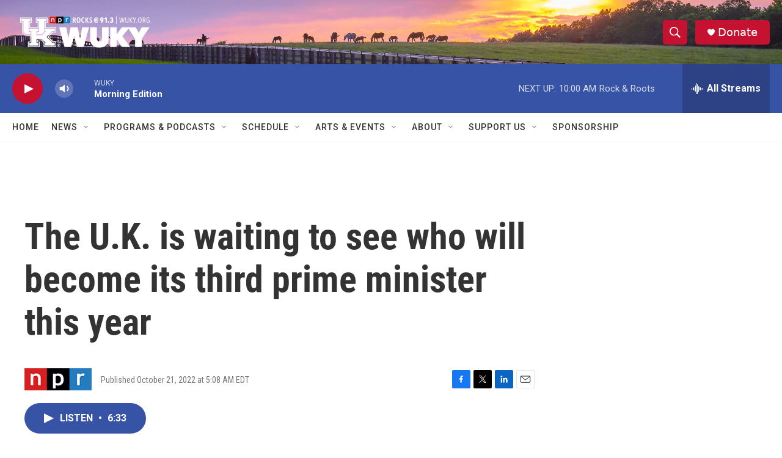

--- FILE ---
content_type: text/html; charset=utf-8
request_url: https://www.google.com/recaptcha/api2/aframe
body_size: 269
content:
<!DOCTYPE HTML><html><head><meta http-equiv="content-type" content="text/html; charset=UTF-8"></head><body><script nonce="0PUz4nd19NNjHy43Qd-wRw">/** Anti-fraud and anti-abuse applications only. See google.com/recaptcha */ try{var clients={'sodar':'https://pagead2.googlesyndication.com/pagead/sodar?'};window.addEventListener("message",function(a){try{if(a.source===window.parent){var b=JSON.parse(a.data);var c=clients[b['id']];if(c){var d=document.createElement('img');d.src=c+b['params']+'&rc='+(localStorage.getItem("rc::a")?sessionStorage.getItem("rc::b"):"");window.document.body.appendChild(d);sessionStorage.setItem("rc::e",parseInt(sessionStorage.getItem("rc::e")||0)+1);localStorage.setItem("rc::h",'1769003264569');}}}catch(b){}});window.parent.postMessage("_grecaptcha_ready", "*");}catch(b){}</script></body></html>